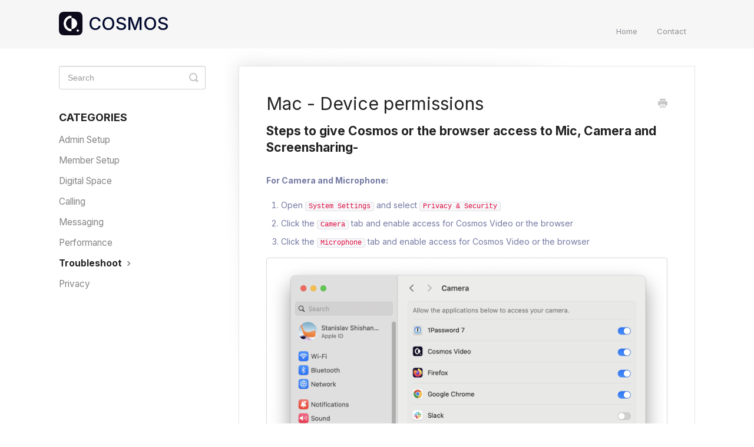

--- FILE ---
content_type: text/html; charset=utf-8
request_url: https://support.cosmos.video/article/53-device-permissions-mac
body_size: 4283
content:


<!DOCTYPE html>
<html>
    
<head>
    <meta charset="utf-8"/>
    <title>Mac - Device permissions - Cosmos Knowledge Base</title>
    <meta name="viewport" content="width=device-width, maximum-scale=1"/>
    <meta name="apple-mobile-web-app-capable" content="yes"/>
    <meta name="format-detection" content="telephone=no">
    <meta name="description" content="Steps to give Cosmos or the browser access to Mic, Camera and Screensharing- For Camera and Microphone: Open System Settings and select Privacy &amp; Security Click"/>
    <meta name="author" content="Cosmos Video"/>
    <link rel="canonical" href="https://support.cosmos.video/article/53-device-permissions-mac"/>
    
        
   
            <meta name="twitter:card" content="summary"/>
            <meta name="twitter:title" content="Mac - Device permissions" />
            <meta name="twitter:description" content="Steps to give Cosmos or the browser access to Mic, Camera and Screensharing- For Camera and Microphone: Open System Settings and select Privacy &amp; Security Click"/>


    

    
        <link rel="stylesheet" href="//d3eto7onm69fcz.cloudfront.net/assets/stylesheets/launch-1768843449737.css">
    
    <style>
        body { background: #ffffff; }
        .navbar .navbar-inner { background: #f6f6f6; }
        .navbar .nav li a, 
        .navbar .icon-private-w  { color: #8f8e96; }
        .navbar .brand, 
        .navbar .nav li a:hover, 
        .navbar .nav li a:focus, 
        .navbar .nav .active a, 
        .navbar .nav .active a:hover, 
        .navbar .nav .active a:focus  { color: #252333; }
        .navbar a:hover .icon-private-w, 
        .navbar a:focus .icon-private-w, 
        .navbar .active a .icon-private-w, 
        .navbar .active a:hover .icon-private-w, 
        .navbar .active a:focus .icon-private-w { color: #252333; }
        #serp-dd .result a:hover,
        #serp-dd .result > li.active,
        #fullArticle strong a,
        #fullArticle a strong,
        .collection a,
        .contentWrapper a,
        .most-pop-articles .popArticles a,
        .most-pop-articles .popArticles a:hover span,
        .category-list .category .article-count,
        .category-list .category:hover .article-count { color: #252333; }
        #fullArticle, 
        #fullArticle p, 
        #fullArticle ul, 
        #fullArticle ol, 
        #fullArticle li, 
        #fullArticle div, 
        #fullArticle blockquote, 
        #fullArticle dd, 
        #fullArticle table { color:#757aa3; }
    </style>
    
    <link rel="apple-touch-icon-precomposed" href="//d33v4339jhl8k0.cloudfront.net/docs/assets/6012d34b35635a19bd91519e/images/672cf341268fb643f63a5342/g2-cosmos-icon.png">
    <link rel="shortcut icon" type="image/png" href="//d33v4339jhl8k0.cloudfront.net/docs/assets/6012d34b35635a19bd91519e/images/672cf341442d517d60d26479/stripe-cosmos-icon.png">
    <!--[if lt IE 9]>
    
        <script src="//d3eto7onm69fcz.cloudfront.net/assets/javascripts/html5shiv.min.js"></script>
    
    <![endif]-->
    
        <script type="application/ld+json">
        {"@context":"https://schema.org","@type":"WebSite","url":"https://support.cosmos.video","potentialAction":{"@type":"SearchAction","target":"https://support.cosmos.video/search?query={query}","query-input":"required name=query"}}
        </script>
    
        <script type="application/ld+json">
        {"@context":"https://schema.org","@type":"BreadcrumbList","itemListElement":[{"@type":"ListItem","position":1,"name":"Cosmos Knowledge Base","item":"https://support.cosmos.video"},{"@type":"ListItem","position":2,"name":"Knowledge Base","item":"https://support.cosmos.video/collection/1-knowledge-base"},{"@type":"ListItem","position":3,"name":"Mac - Device permissions","item":"https://support.cosmos.video/article/53-device-permissions-mac"}]}
        </script>
    
    
        <link rel="preconnect" href="https://fonts.googleapis.com">
<link rel="preconnect" href="https://fonts.gstatic.com" crossorigin>
<link href="https://fonts.googleapis.com/css2?family=Inter:wght@400;500;700&display=swap" rel="stylesheet">

<style>
body { font-family: 'Inter', Arial, Helvetica, verdana, sans-serif; }

.navbar .brand { padding: 20px 20px 20px 0 !important; color: #f8f9fd !important; display: flex; align-items: center; }
.brand img { width: 40px; height: 40px; margin-right: 10px; }
.brand:after { content: "COSMOS"; font-size: 30px; font-weight: 500; color: #00082E;
 }

#docsSearch { background: #ffffff; border-bottom: none; }
#docsSearch h1 { color: #252333; font-weight: bold; }

#searchBar input { background: #FFFFFF; }
#searchBar button { background: #252333; border-color: #EBEBEB; font-family: inherit }
#searchBar button:hover { background: #3e3a5a; }

.category-list { display: flex; flex-wrap: wrap; justify-content: center; align-items: center; }
.category-list .category {
  background: #F6F6F6;
  border: 1px solid #EBEBEB;
  border-radius: 10px; transition: all 0.2s ease-in-out;
  background-repeat: no-repeat;
  background-position: center 80%;
  padding-bottom: 150px;
  background-size: auto 150px;
}

.category-list .category:hover {
  background: #F2F2F2;
  border: 1px solid #CDCDCD;
  background-repeat: no-repeat;
  background-position: center 80%;
  background-size: auto 150px;
}

.category-list .category h3 { font-weight: 700; color: #252333;  font-size: 20px}
.category-list .category p { color: #929199; font-size: 16px}
.category-list .category p.article-count { display: none; }

.category-list .category#category-96 { background-image: url('https://cdn.eu1.cosmos.video/helpdesk/setup_admin.png'); background-size: 40%; }
.category-list .category#category-97 { background-image: url('https://cdn.eu1.cosmos.video/helpdesk/setup_members.png'); background-size: 35%; }
.category-list .category#category-120 { background-image: url('https://cdn.eu1.cosmos.video/website/payload/messaging_helpdoc_2.png'); background-size: 70%; }
.category-list .category#category-4 { background-image: url('https://cdn.eu1.cosmos.video/helpdesk/get_started.png'); }
.category-list .category#category-21 { background-image: url('https://cdn.eu1.cosmos.video/helpdesk/features.png'); }
.category-list .category#category-24 { background-image: url('https://cdn.eu1.cosmos.video/helpdesk/venues.png'); }
.category-list .category#category-7 { background-image: url('https://cdn.eu1.cosmos.video/helpdesk/troubleshoot.png'); }
.category-list .category#category-17 { background-image: url('https://cdn.eu1.cosmos.video/helpdesk/privacy.png'); }
.category-list .category#category-73 { background-image: url('https://cdn.eu1.cosmos.video/helpdesk/bigemail.png'); 
background-size: 100px 100px;

}

#sidebar h3 {font-size:18px}
#sidebar .nav-list li{font-size:14px}

footer a[href="/login"] { display: none; }

</style>
    
</head>
    
    <body>
        
<header id="mainNav" class="navbar">
    <div class="navbar-inner">
        <div class="container-fluid">
            <a class="brand" href="https://cosmos.video">
            
                
                    <img src="//d33v4339jhl8k0.cloudfront.net/docs/assets/6012d34b35635a19bd91519e/images/672cf3411f08a96042002a3a/g2-cosmos-icon.png" alt="Cosmos Knowledge Base" width="75" height="75">
                

            
            </a>
            
                <button type="button" class="btn btn-navbar" data-toggle="collapse" data-target=".nav-collapse">
                    <span class="sr-only">Toggle Navigation</span>
                    <span class="icon-bar"></span>
                    <span class="icon-bar"></span>
                    <span class="icon-bar"></span>
                </button>
            
            <div class="nav-collapse collapse">
                <nav role="navigation"><!-- added for accessibility -->
                <ul class="nav">
                    
                        <li id="home"><a href="/">Home <b class="caret"></b></a></li>
                    
                    
                    
                        <li id="contact"><a href="#" class="contactUs" onclick="window.Beacon('open')">Contact</a></li>
                        <li id="contactMobile"><a href="#" class="contactUs" onclick="window.Beacon('open')">Contact</a></li>
                    
                </ul>
                </nav>
            </div><!--/.nav-collapse -->
        </div><!--/container-->
    </div><!--/navbar-inner-->
</header>
        <section id="contentArea" class="container-fluid">
            <div class="row-fluid">
                <section id="main-content" class="span9">
                    <div class="contentWrapper">
                        
    
    <article id="fullArticle">
        <h1 class="title">Mac - Device permissions</h1>
    
        <a href="javascript:window.print()" class="printArticle" title="Print this article" aria-label="Print this Article"><i class="icon-print"></i></a>
        <h3>Steps to give Cosmos or the browser access to Mic, Camera and Screensharing-</h3><br>
<p><b>For Camera and Microphone:</b></p>
<ol>
 <li>Open <code class="inline-code">System Settings</code> and select <code class="inline-code">Privacy &amp; Security</code></li>
 <li>Click the <code class="inline-code">Camera</code> tab and enable access for Cosmos Video or the browser</li>
 <li>Click the <code class="inline-code">Microphone</code> tab and enable access for Cosmos Video or the browser</li>
</ol>
<p><img src="//d33v4339jhl8k0.cloudfront.net/docs/assets/6012d34b35635a19bd91519e/images/6811e71107cebf027a477563/file-xAM81ZasmC.png" style="max-width: 100%; "></p>
<p><img src="//d33v4339jhl8k0.cloudfront.net/docs/assets/6012d34b35635a19bd91519e/images/6811e772dbd911266720261a/file-N33lu9YrN9.png" style="max-width: 100%; "></p>
<p><b>For Screensharing:</b></p>
<ol>
 <li>In <code class="inline-code">Privacy &amp; Security</code>, select <code class="inline-code">Screen &amp; System Audio Recording</code></li>
 <li>Enable access for Cosmos Video or the browser</li>
</ol>
<p><img src="//d33v4339jhl8k0.cloudfront.net/docs/assets/6012d34b35635a19bd91519e/images/6811e7b42c69da24a032b01c/file-MgNKLT0U4p.png" style="max-width: 100%; "></p>
<p><b>If Cosmos Video isn't visible in any list:</b></p>
<ol>
 <li>Click the <code class="inline-code">+</code> button</li>
 <li>Locate and select <code class="inline-code">Cosmos Video</code> from your Applications</li>
 <li>Toggle the permission ON</li>
</ol>
<p><img src="//d33v4339jhl8k0.cloudfront.net/docs/assets/6012d34b35635a19bd91519e/images/6811e89fd7b2fb7c9cbfbbb1/file-zpKHy8lKp9.png" style="max-width: 100%; "></p>
<p>These permissions must be granted for Cosmos to function properly with your device.</p>
    </article>
    

    <section class="articleFoot">
    
        <i class="icon-contact"></i>
        <p class="help">Still need help?
            <a id="sbContact" href="#" class="contactUs" onclick="window.Beacon('open')">Contact Us</a>
            <a id="sbContactMobile" href="#" class="contactUs" onclick="window.Beacon('open')">Contact Us</a>
        </p>
    

    <time class="lu" datetime=2025-04-30 >Last updated on April 30, 2025</time>
    </section>

                    </div><!--/contentWrapper-->
                    
                </section><!--/content-->
                <aside id="sidebar" class="span3">
                 

<form action="/search" method="GET" id="searchBar" class="sm" autocomplete="off">
    
                    <input type="hidden" name="collectionId" value="61128f3764a230081ba1dc7e"/>
                    <input type="text" name="query" title="search-query" class="search-query" placeholder="Search" value="" aria-label="Search" />
                    <button type="submit">
                        <span class="sr-only">Toggle Search</span>
                        <i class="icon-search"></i>
                    </button>
                    <div id="serp-dd" style="display: none;" class="sb">
                        <ul class="result">
                        </ul>
                    </div>
                
</form>

                
                    <h3>Categories</h3>
                    <ul class="nav nav-list">
                    
                        
                            <li ><a href="/category/96-set-up-cosmos-for-admins">Admin Setup  <i class="icon-arrow"></i></a></li>
                        
                    
                        
                            <li ><a href="/category/97-set-up-cosmos-for-members">Member Setup  <i class="icon-arrow"></i></a></li>
                        
                    
                        
                            <li ><a href="/category/4-getting-started">Digital Space  <i class="icon-arrow"></i></a></li>
                        
                    
                        
                            <li ><a href="/category/21-features">Calling  <i class="icon-arrow"></i></a></li>
                        
                    
                        
                            <li ><a href="/category/120-chat">Messaging  <i class="icon-arrow"></i></a></li>
                        
                    
                        
                            <li ><a href="/category/24-venues">Performance  <i class="icon-arrow"></i></a></li>
                        
                    
                        
                            <li  class="active" ><a href="/category/7-troubleshoot">Troubleshoot  <i class="icon-arrow"></i></a></li>
                        
                    
                        
                            <li ><a href="/category/17-privacy">Privacy  <i class="icon-arrow"></i></a></li>
                        
                    
                    </ul>
                
                </aside><!--/span-->
            </div><!--/row-->
            <div id="noResults" style="display:none;">No results found</div>
            <footer>
                

<p>&copy;
    
        <a href="https://cosmos.video">Cosmos Video</a>
    
    2026. <span>Powered by <a rel="nofollow noopener noreferrer" href="https://www.helpscout.com/docs-refer/?co=Cosmos+Video&utm_source=docs&utm_medium=footerlink&utm_campaign=Docs+Branding" target="_blank">Help Scout</a></span>
    
        
    
</p>

            </footer>
        </section><!--/.fluid-container-->
        
            

<script id="beaconLoader" type="text/javascript">!function(e,t,n){function a(){var e=t.getElementsByTagName("script")[0],n=t.createElement("script");n.type="text/javascript",n.async=!0,n.src="https://beacon-v2.helpscout.net",e.parentNode.insertBefore(n,e)}if(e.Beacon=n=function(t,n,a){e.Beacon.readyQueue.push({method:t,options:n,data:a})},n.readyQueue=[],"complete"===t.readyState)return a();e.attachEvent?e.attachEvent("onload",a):e.addEventListener("load",a,!1)}(window,document,window.Beacon||function(){});</script>
<script type="text/javascript">window.Beacon('init', '5aa5c3ad-9cbb-470a-962e-468bd5afb2a0')</script>

<script type="text/javascript">
    function hashChanged() {
        var hash = window.location.hash.substring(1); 
        if (hash === 'contact') {
            window.Beacon('open')
        }
    }

    if (window.location.hash) {
        hashChanged()
    }

    window.onhashchange = function () {
        hashChanged()
    }

    window.addEventListener('hashchange', hashChanged, false);

</script>

        
        
    <script src="//d3eto7onm69fcz.cloudfront.net/assets/javascripts/app4.min.js"></script>

<script>
// keep iOS links from opening safari
if(("standalone" in window.navigator) && window.navigator.standalone){
// If you want to prevent remote links in standalone web apps opening Mobile Safari, change 'remotes' to true
var noddy, remotes = false;
document.addEventListener('click', function(event) {
noddy = event.target;
while(noddy.nodeName !== "A" && noddy.nodeName !== "HTML") {
noddy = noddy.parentNode;
}

if('href' in noddy && noddy.href.indexOf('http') !== -1 && (noddy.href.indexOf(document.location.host) !== -1 || remotes)){
event.preventDefault();
document.location.href = noddy.href;
}

},false);
}
</script>
        
    </body>
</html>


